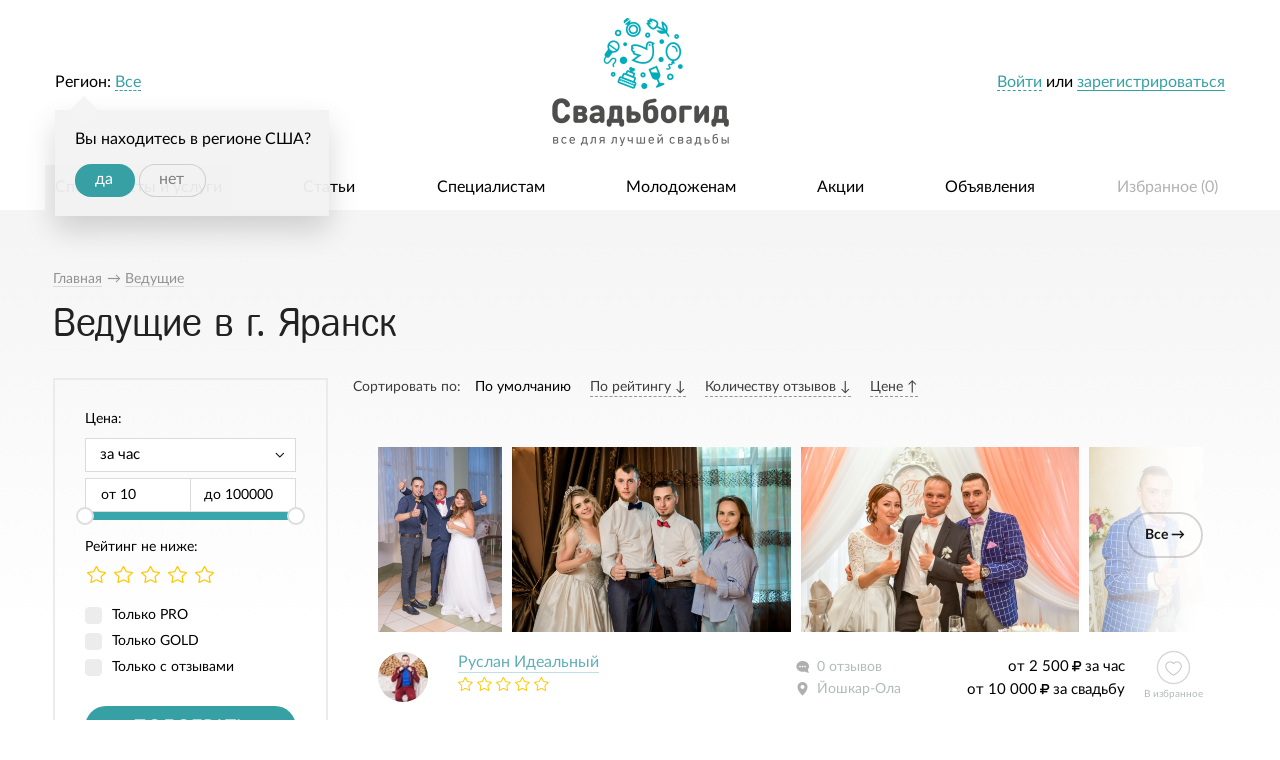

--- FILE ---
content_type: text/html; charset=UTF-8
request_url: https://svadbogid.ru/vedushchie/city-yaransk/
body_size: 13853
content:
<!DOCTYPE html>
<!--[if lt IE 7]> <html class="no-js lt-ie9 lt-ie8 lt-ie7" lang="ru"> <![endif]-->
<!--[if IE 7]> <html class="no-js lt-ie9 lt-ie8" lang="ru"> <![endif]-->
<!--[if IE 8]> <html class="no-js lt-ie9" lang="ru"> <![endif]-->
<!--[if gt IE 8]><!-->
<html class="no-js " lang="ru"> <!--<![endif]-->
<head>
	
<meta charset="utf-8">
    <title>Ведущие от 1 500 руб. за час - Яранск</title>
<meta name="keywords" content="svadbogid Ведущие от 1 500 руб. за час Яранск специальные предложения свадьба свадебное торжество организовать">
<meta name="description" content="При организации свадьбы портал Svadbogid рекомендует: Ведущие Яранск от 1 руб. за час от ведущих специалистов отрасли">


	<meta name="robots" content="noyaca"/>
    <meta property="og:type" content="website" />
	
    <meta property="og:url" content="https://svadbogid.ru/vedushchie/city-yaransk/" />
    

	
		<meta property="og:title" content="Все для лучшей свадьбы, svadbogid.ru" />
		<meta property="og:description" content="Современный портал для свадебных специалистов и полезный помощник для молодоженов." />
		<meta property="og:image" content="https://svadbogid.ru/svadbogid-social-share.jpg" />
	


	

	<link rel="canonical" href="http://svadbogid.ru/vedushchie/city-yaransk/">

	

	

	



    

	

    

    <link rel="stylesheet" href="/static/dist/css/1.0.7.all.css?v=1768717131"/>
    <script type="application/javascript" src="/static/dist/js/1.0.7.all.js?v=1768717131"></script>


    <link rel="shortcut icon" href="/favicon.ico" type="image/x-icon">
</head>
<body class="" >


<!-- Yandex.Metrika counter -->
<script type="text/javascript">
	(function (d, w, c) {
		(w[c] = w[c] || []).push(function() {
			try {
				w.yaCounter37202180 = new Ya.Metrika({
					id:37202180,
					clickmap:true,
					trackLinks:true,
					accurateTrackBounce:true,
					webvisor:true
				});
			} catch(e) { }
		});

		var n = d.getElementsByTagName("script")[0],
				s = d.createElement("script"),
				f = function () { n.parentNode.insertBefore(s, n); };
		s.type = "text/javascript";
		s.async = true;
		s.src = "https://mc.yandex.ru/metrika/watch.js";

		if (w.opera == "[object Opera]") {
			d.addEventListener("DOMContentLoaded", f, false);
		} else { f(); }
	})(document, window, "yandex_metrika_callbacks");
</script>
<noscript><div><img src="https://mc.yandex.ru/watch/37202180" style="position:absolute; left:-9999px;" alt="" /></div></noscript>
<!-- /Yandex.Metrika counter -->

<script>
	(function(i,s,o,g,r,a,m){i['GoogleAnalyticsObject']=r;i[r]=i[r]||function(){
				(i[r].q=i[r].q||[]).push(arguments)},i[r].l=1*new Date();a=s.createElement(o),
			m=s.getElementsByTagName(o)[0];a.async=1;a.src=g;m.parentNode.insertBefore(a,m)
	})(window,document,'script','https://www.google-analytics.com/analytics.js','ga');

	ga('create', 'UA-86084466-1', 'auto');
	ga('send', 'pageview');

</script>

<script data-skip-moving="true">
	(function(w,d,u,b){
		s=d.createElement('script');r=(Date.now()/1000|0);s.async=1;s.src=u+'?'+r;
		h=d.getElementsByTagName('script')[0];h.parentNode.insertBefore(s,h);
	})(window,document,'https://cdn.bitrix24.ru/b2222563/crm/site_button/loader_2_4zxkrd.js');
</script>


    



	<section id="wrapper">
		
	


		
			<header id="header">
				<div class="header-top">
					<div class="row">
						<div class="column large-12">
							<div class="user-block header-top-block right">
								<div class="multi-line">
									
										<div class="login-info">
											<a data-width="340" href="/user/login/" class="dashed mmodal">Войти</a> или <a href="/registration/selectprofile/" class="mmodal underline">зарегистрироваться</a>
										</div>
									
								</div>
							</div>

							
								<div class="region-block header-top-block left">
									<div class="multi-line">
										Регион: <a data-width="785" href="/region?next_all=/vedushchie/" class="current-region dashed">
    
        Все
    
</a>


    <div class="geo-confirm">
        Вы находитесь в регионе США?
        <div class="buttons-holder">
            <a class="button round" href="/region/save/1130/?_next=/vedushchie/city-yaransk/">да</a>
            <a class="button round transparent grey skip" href="/region/cancel-confirm-region?_next=/vedushchie/city-yaransk/">нет</a>
        </div>
    </div>


									</div>
								</div>
							

							<section class="logo">
								
									<a title="Все для лучшей свадьбы на свадебном портале svadbogid.ru" class="logo-link" href="/">
										<img title="Все для лучшей свадьбы на свадебном портале svadbogid.ru" src="/static/dist/images/main/logo.png" alt="Все для лучшей свадьбы на свадебном портале svadbogid.ru"/>
									</a>
								
							</section>
						</div>
					</div>
				</div>
				<section class="header-bottom row">
					<section class="column large-12">
						
							
								
							
						
						<div class="menu-holder">
							
	
	
								<menu class="menu no-bullet main-menu justify">
									
    <li class="has-subitems active">
        <a href="/specialists/">Специалисты и услуги</a>

		
			<ul class="category-specialist-items">
    <li class="category-item-dropper">
        <div class="row">

			
            
            

            
                
                    <div class="column large-3">
                        <ul class="category-specialist-column">
                            
                                
                                <li class="item-category">

                                
                                        <a href="/photographers/">

                                                <span class="icon">
                                                    <img style="width: 29px; height: 22px;"
                                                         class="main" src="/media/Specialist/SpecialistCategory/2016-04-15/4186164d30a599e62268f5b1408e2114_0.png"
                                                         alt="Свадебные фотографы">
                                                    <img style="width: 29px; height: 22px;"
                                                         class="hovered"
                                                         src="/media/Specialist/SpecialistCategory/2016-04-15/802311436bac3ebd2878621782793b7e_0.png"
                                                         alt="Свадебные фотографы">
                                                </span>


                                            <span class="name">Фотографы</span>

                                            
                                                <sup class="count-specialist">1328</sup>
                                            
                                        </a>
                                

                                </li>
                                
                                    
                                
                            
                                
                                <li class="item-category">

                                
                                        <a href="/vedushchie/">

                                                <span class="icon">
                                                    <img style="width: 24px; height: 29px;"
                                                         class="main" src="/media/Specialist/SpecialistCategory/2016-04-15/dbb09b774ea2d703e17be1ff84c826f1_0.png"
                                                         alt="Ведущие">
                                                    <img style="width: 24px; height: 29px;"
                                                         class="hovered"
                                                         src="/media/Specialist/SpecialistCategory/2016-04-15/418b5bcc0deb54c41784525e06d767aa_0.png"
                                                         alt="Ведущие">
                                                </span>


                                            <span class="name">Ведущие</span>

                                            
                                                <sup class="count-specialist">402</sup>
                                            
                                        </a>
                                

                                </li>
                                
                                    
                                
                            
                                
                                <li class="item-category">

                                
                                        <a href="/music/">

                                                <span class="icon">
                                                    <img style="width: 28px; height: 26px;"
                                                         class="main" src="/media/Specialist/SpecialistCategory/2016-04-15/c4feedc661e58eec0af646845537c08b_0.png"
                                                         alt="Музыканты">
                                                    <img style="width: 28px; height: 26px;"
                                                         class="hovered"
                                                         src="/media/Specialist/SpecialistCategory/2016-04-15/0bb601dd32a0873bb4ffa7e790292016_0.png"
                                                         alt="Музыканты">
                                                </span>


                                            <span class="name">Музыканты</span>

                                            
                                                <sup class="count-specialist">92</sup>
                                            
                                        </a>
                                

                                </li>
                                
                                    
                                
                            
                                
                                <li class="item-category">

                                
                                        <a href="/video/">

                                                <span class="icon">
                                                    <img style="width: 31px; height: 21px;"
                                                         class="main" src="/media/Specialist/SpecialistCategory/2016-04-15/90537a54846516ff57c83b83fda2680b_0.png"
                                                         alt="Видеографы">
                                                    <img style="width: 31px; height: 21px;"
                                                         class="hovered"
                                                         src="/media/Specialist/SpecialistCategory/2016-04-15/d4ef7af03bd8a104fd4a2e1a50e1e880_0.png"
                                                         alt="Видеографы">
                                                </span>


                                            <span class="name">Видеографы</span>

                                            
                                                <sup class="count-specialist">340</sup>
                                            
                                        </a>
                                

                                </li>
                                
                                    
                                
                            
                                
                                <li class="item-category">

                                
                                        <a href="/zavedenia/">

                                                <span class="icon">
                                                    <img style="width: 20px; height: 25px;"
                                                         class="main" src="/media/Specialist/SpecialistCategory/2016-04-15/b7ea05e81814e28e79aff74030ddad54_0.png"
                                                         alt="Заведения">
                                                    <img style="width: 20px; height: 25px;"
                                                         class="hovered"
                                                         src="/media/Specialist/SpecialistCategory/2016-04-15/7e488fa346af20bfba6ae88269d45896_0.png"
                                                         alt="Заведения">
                                                </span>


                                            <span class="name">Заведения</span>

                                            
                                                <sup class="count-specialist">93</sup>
                                            
                                        </a>
                                

                                </li>
                                
                                    
                                
                            
                                
                                <li class="item-category">

                                
                                        <a href="/svadebnye-salony/">

                                                <span class="icon">
                                                    <img style="width: 22px; height: 30px;"
                                                         class="main" src="/media/Specialist/SpecialistCategory/2016-04-15/eefdf63a7849a1458bb6db14a8ef6a72_0.png"
                                                         alt="Салоны">
                                                    <img style="width: 22px; height: 30px;"
                                                         class="hovered"
                                                         src="/media/Specialist/SpecialistCategory/2016-04-15/808d7074838914c174b6d27953c390c1_0.png"
                                                         alt="Салоны">
                                                </span>


                                            <span class="name">Салоны</span>

                                            
                                                <sup class="count-specialist">84</sup>
                                            
                                        </a>
                                

                                </li>
                                
                                    
                                
                            
                        </ul>
                    </div>
                
                    <div class="column large-3">
                        <ul class="category-specialist-column">
                            
                                
                                <li class="item-category">

                                
                                        <a href="/artist/">

                                                <span class="icon">
                                                    <img style="width: 27px; height: 21px;"
                                                         class="main" src="/media/Specialist/SpecialistCategory/2016-04-15/4b759a7caf22dfcebd8a41617882cac5_0.png"
                                                         alt="Артисты">
                                                    <img style="width: 27px; height: 21px;"
                                                         class="hovered"
                                                         src="/media/Specialist/SpecialistCategory/2016-04-15/4c84c161cf899b9d45ea5e85dee37f86_0.png"
                                                         alt="Артисты">
                                                </span>


                                            <span class="name">Артисты</span>

                                            
                                                <sup class="count-specialist">66</sup>
                                            
                                        </a>
                                

                                </li>
                                
                                    
                                
                            
                                
                                <li class="item-category">

                                
                                        <a href="/oformiteli/">

                                                <span class="icon">
                                                    <img style="width: 22px; height: 29px;"
                                                         class="main" src="/media/Specialist/SpecialistCategory/2016-04-15/5ff0088d50fbcedad462d8f25b5db77b_0.png"
                                                         alt="Оформители">
                                                    <img style="width: 22px; height: 29px;"
                                                         class="hovered"
                                                         src="/media/Specialist/SpecialistCategory/2016-04-15/b589c40683147fa3c1d07f173dafbf3b_0.png"
                                                         alt="Оформители">
                                                </span>


                                            <span class="name">Оформители</span>

                                            
                                                <sup class="count-specialist">226</sup>
                                            
                                        </a>
                                

                                </li>
                                
                                    
                                
                            
                                
                                <li class="item-category">

                                
                                        <a href="/zagsy/">

                                                <span class="icon">
                                                    <img style="width: 22px; height: 27px;"
                                                         class="main" src="/media/Specialist/SpecialistCategory/2016-04-15/ec2be9afb485387410430e19443c4bd6_0.png"
                                                         alt="ЗАГСы">
                                                    <img style="width: 22px; height: 27px;"
                                                         class="hovered"
                                                         src="/media/Specialist/SpecialistCategory/2016-04-15/8c563601ed493ffb19d66c0d2b765114_0.png"
                                                         alt="ЗАГСы">
                                                </span>


                                            <span class="name">ЗАГСы</span>

                                            
                                                <sup class="count-specialist">1402</sup>
                                            
                                        </a>
                                

                                </li>
                                
                                    
                                
                            
                                
                                <li class="item-category">

                                
                                        <a href="/organizatory/">

                                                <span class="icon">
                                                    <img style="width: 25px; height: 27px;"
                                                         class="main" src="/media/Specialist/SpecialistCategory/2016-04-15/a091b94265107a54ca2e1676731d8ac1_0.png"
                                                         alt="Организаторы">
                                                    <img style="width: 25px; height: 27px;"
                                                         class="hovered"
                                                         src="/media/Specialist/SpecialistCategory/2016-04-15/842e83485997a71ff67581de79ffe967_0.png"
                                                         alt="Организаторы">
                                                </span>


                                            <span class="name">Организаторы</span>

                                            
                                                <sup class="count-specialist">182</sup>
                                            
                                        </a>
                                

                                </li>
                                
                                    
                                
                            
                                
                                <li class="item-category">

                                
                                        <a href="/transport/">

                                                <span class="icon">
                                                    <img style="width: 30px; height: 29px;"
                                                         class="main" src="/media/Specialist/SpecialistCategory/2016-04-15/7f080f9b2da3a7a5d097bf80bfb1790a_0.png"
                                                         alt="Транспорт">
                                                    <img style="width: 30px; height: 29px;"
                                                         class="hovered"
                                                         src="/media/Specialist/SpecialistCategory/2016-04-15/682018a2775416434a0fa2676d1e176b_0.png"
                                                         alt="Транспорт">
                                                </span>


                                            <span class="name">Транспорт</span>

                                            
                                                <sup class="count-specialist">41</sup>
                                            
                                        </a>
                                

                                </li>
                                
                                    
                                
                            
                                
                                <li class="item-category">

                                
                                        <a href="/stilist/">

                                                <span class="icon">
                                                    <img style="width: 29px; height: 20px;"
                                                         class="main" src="/media/Specialist/SpecialistCategory/2016-04-15/a76b341e2ebeede015c91f8ff37d7a15_1.png"
                                                         alt="Мастера красоты">
                                                    <img style="width: 29px; height: 20px;"
                                                         class="hovered"
                                                         src="/media/Specialist/SpecialistCategory/2016-04-15/f6ba188c8d925bc0c58afe6cdb31c358_0.png"
                                                         alt="Мастера красоты">
                                                </span>


                                            <span class="name">Мастера красоты</span>

                                            
                                                <sup class="count-specialist">276</sup>
                                            
                                        </a>
                                

                                </li>
                                
                                    
                                
                            
                        </ul>
                    </div>
                
                    <div class="column large-3">
                        <ul class="category-specialist-column">
                            
                                
                                <li class="item-category">

                                
                                        <a href="/cake/">

                                                <span class="icon">
                                                    <img style="width: 23px; height: 24px;"
                                                         class="main" src="/media/Specialist/SpecialistCategory/2016-04-15/55d7f2f43d70cebfd8c0d056d068b3ab_0.png"
                                                         alt="Свадебные торты">
                                                    <img style="width: 23px; height: 24px;"
                                                         class="hovered"
                                                         src="/media/Specialist/SpecialistCategory/2016-04-15/a30c3348922de96d00b41c092c27f2c1_0.png"
                                                         alt="Свадебные торты">
                                                </span>


                                            <span class="name">Торты</span>

                                            
                                                <sup class="count-specialist">54</sup>
                                            
                                        </a>
                                

                                </li>
                                
                                    
                                
                            
                                
                                <li class="item-category">

                                
                                        <a href="/flowers/">

                                                <span class="icon">
                                                    <img style="width: 28px; height: 24px;"
                                                         class="main" src="/media/Specialist/SpecialistCategory/2016-04-15/47757279f1ce6de37bc7edab83f850e9_0.png"
                                                         alt="Флористика">
                                                    <img style="width: 28px; height: 24px;"
                                                         class="hovered"
                                                         src="/media/Specialist/SpecialistCategory/2016-04-15/8370732c8e0349bb9b2dc5d2fa08afe9_0.png"
                                                         alt="Флористика">
                                                </span>


                                            <span class="name">Флористика</span>

                                            
                                                <sup class="count-specialist">39</sup>
                                            
                                        </a>
                                

                                </li>
                                
                                    
                                
                            
                                
                                <li class="item-category">

                                
                                        <a href="/rings/">

                                                <span class="icon">
                                                    <img style="width: 27px; height: 25px;"
                                                         class="main" src="/media/Specialist/SpecialistCategory/2016-04-15/573e088bd102adb1d210d39b73720249_0.png"
                                                         alt="Кольца и украшения">
                                                    <img style="width: 27px; height: 25px;"
                                                         class="hovered"
                                                         src="/media/Specialist/SpecialistCategory/2016-04-15/df5c731e2622d3f285ab99e23195115f_0.png"
                                                         alt="Кольца и украшения">
                                                </span>


                                            <span class="name">Кольца и украшения</span>

                                            
                                                <sup class="count-specialist">21</sup>
                                            
                                        </a>
                                

                                </li>
                                
                                    
                                
                            
                                
                                <li class="item-category">

                                
                                        <a href="/salyuty-i-feierverki/">

                                                <span class="icon">
                                                    <img style="width: 28px; height: 26px;"
                                                         class="main" src="/media/Specialist/SpecialistCategory/2016-04-15/033aa70beda9d6f6290bcd3d7125815b_0.png"
                                                         alt="Салюты и фейерверки">
                                                    <img style="width: 28px; height: 26px;"
                                                         class="hovered"
                                                         src="/media/Specialist/SpecialistCategory/2016-04-15/c822fe01c287f872120e1f82fa475a97_0.png"
                                                         alt="Салюты и фейерверки">
                                                </span>


                                            <span class="name">Салюты и фейерверки</span>

                                            
                                                <sup class="count-specialist">14</sup>
                                            
                                        </a>
                                

                                </li>
                                
                                    
                                
                            
                                
                                <li class="item-category">

                                
                                        <a href="/dj/">

                                                <span class="icon">
                                                    <img style="width: 26px; height: 23px;"
                                                         class="main" src="/media/Specialist/SpecialistCategory/2016-04-15/86bfd5a8c00566be159a7b931efd28b7_0.png"
                                                         alt="Диджеи">
                                                    <img style="width: 26px; height: 23px;"
                                                         class="hovered"
                                                         src="/media/Specialist/SpecialistCategory/2016-04-15/185c7361a958fdbbec28229e7b181723_0.png"
                                                         alt="Диджеи">
                                                </span>


                                            <span class="name">Диджеи</span>

                                            
                                                <sup class="count-specialist">19</sup>
                                            
                                        </a>
                                

                                </li>
                                
                                    
                                
                            
                                
                                <li class="item-category">

                                
                                        <a href="/hotel/">

                                                <span class="icon">
                                                    <img style="width: 32px; height: 25px;"
                                                         class="main" src="/media/Specialist/SpecialistCategory/2016-04-15/b5bd963a8e3cece668fc1c59e0200f94_0.png"
                                                         alt="Отели">
                                                    <img style="width: 32px; height: 25px;"
                                                         class="hovered"
                                                         src="/media/Specialist/SpecialistCategory/2016-04-15/0f924993173e6fa5b7f99666b616f293_0.png"
                                                         alt="Отели">
                                                </span>


                                            <span class="name">Отели</span>

                                            
                                                <sup class="count-specialist">20</sup>
                                            
                                        </a>
                                

                                </li>
                                
                                    
                                
                            
                        </ul>
                    </div>
                
                    <div class="column large-3">
                        <ul class="category-specialist-column">
                            
                                
                                <li class="item-category">

                                
                                        <a href="/katera-i-teplokhody/">

                                                <span class="icon">
                                                    <img style="width: 28px; height: 20px;"
                                                         class="main" src="/media/Specialist/SpecialistCategory/2016-04-15/4a71f59bc217ceee06b6444f76fabbd4_0.png"
                                                         alt="Катера и теплоходы">
                                                    <img style="width: 28px; height: 20px;"
                                                         class="hovered"
                                                         src="/media/Specialist/SpecialistCategory/2016-04-15/20c8414015e866684b932033bd9b648e_0.png"
                                                         alt="Катера и теплоходы">
                                                </span>


                                            <span class="name">Катера и теплоходы</span>

                                            
                                                <sup class="count-specialist">1</sup>
                                            
                                        </a>
                                

                                </li>
                                
                                    
                                
                            
                                
                                <li class="item-category">

                                
                                        <a href="/choreographer/">

                                                <span class="icon">
                                                    <img style="width: 19px; height: 30px;"
                                                         class="main" src="/media/Specialist/SpecialistCategory/2016-04-15/4fd2ffd4d161063f50054fb2a3ea8067_0.png"
                                                         alt="Хореографы">
                                                    <img style="width: 19px; height: 30px;"
                                                         class="hovered"
                                                         src="/media/Specialist/SpecialistCategory/2016-04-15/c60fbf299d9148787361c8e87f98233b_0.png"
                                                         alt="Хореографы">
                                                </span>


                                            <span class="name">Хореографы</span>

                                            
                                                <sup class="count-specialist">13</sup>
                                            
                                        </a>
                                

                                </li>
                                
                                    
                                
                            
                                
                                <li class="item-category">

                                
                                        <a href="/handmade/">

                                                <span class="icon">
                                                    <img style="width: 29px; height: 24px;"
                                                         class="main" src="/media/Specialist/SpecialistCategory/2016-04-15/cb21c97ce6663080bc59b8dd6b4ba2d3_0.png"
                                                         alt="Хэнд-мэйд">
                                                    <img style="width: 29px; height: 24px;"
                                                         class="hovered"
                                                         src="/media/Specialist/SpecialistCategory/2016-04-15/b8b2bdd12ae829b3d04047278902eac7_0.png"
                                                         alt="Хэнд-мэйд">
                                                </span>


                                            <span class="name">Хэнд-мэйд</span>

                                            
                                                <sup class="count-specialist">57</sup>
                                            
                                        </a>
                                

                                </li>
                                
                                    
                                
                            
                                
                                <li class="item-category">

                                
                                        <a href="/travel/">

                                                <span class="icon">
                                                    <img style="width: 24px; height: 25px;"
                                                         class="main" src="/media/Specialist/SpecialistCategory/2016-04-15/8706b2a6433773b5446fd81e0ebac002_1.png"
                                                         alt="Свадебные путешествия">
                                                    <img style="width: 24px; height: 25px;"
                                                         class="hovered"
                                                         src="/media/Specialist/SpecialistCategory/2016-04-15/bbcc4bd7abeee13b0b0de39941542594_0.png"
                                                         alt="Свадебные путешествия">
                                                </span>


                                            <span class="name">Путешествия</span>

                                            
                                                <sup class="count-specialist">3</sup>
                                            
                                        </a>
                                

                                </li>
                                
                                    
                                        <li class="register-link">
                                            <a href="/registration/specialist/"><i
                                                        class="icon-circle">+</i><span class="title">Предложить свои услуги</span></a>
                                        </li>
                                    
                                
                            
                        </ul>
                    </div>
                
            
        </div>
    </li>
</ul>


		
    </li>

    <li class=" ">
        <a href="/article/">Статьи</a>

		
    </li>

    <li class=" ">
        <a href="/weddingspecialists/">Специалистам</a>

		
    </li>

    <li class=" ">
        <a href="/fornewlyweds/">Молодоженам</a>

		
    </li>

    <li class=" ">
        <a href="/actions">Акции</a>

		
    </li>

    <li class=" ">
        <a href="/offers">Объявления</a>

		
    </li>


									<li class="favorites">
										<a href="/favorites/">
											Избранное (<span id="favorites-counter">0</span>)
										</a>
									</li>
								</menu>
							

						</div>
					</section>
				</section>
			</header>
		

		<p class="clear"></p>
		<section id="main">
			<!--data-verify-content-->

			<section id="content">
				
					
				

				
					<section class="content-header ">
						<div class="row">
							<div class="column large-12">
								
									
    <nav class="breadcrumbs-container">
        <ul itemscope itemtype="http://schema.org/BreadcrumbList" class="breadcrumb-list">
			
				<li itemprop="itemListElement" itemscope itemtype="http://schema.org/ListItem">
					<a itemprop="item" href="/" rel="tooltip" title="">
						<span itemprop="name">
							Главная
						</span>

						<span itemprop="position" content="1">

						</span>

					</a>
				</li>
			

            
                <li itemprop="itemListElement" itemscope itemtype="http://schema.org/ListItem">
                
					&rarr; <a itemprop="item" rel="tooltip" title="Ведущие" href="/vedushchie/">

					<span itemprop="name">
					Ведущие
					</span>
					<span itemprop="position" content="2">

					</span>

				</a>
                
                </li>
            
        </ul>
        <p class="clear"></p>
    </nav>

								

								<div class="heading">
									
    
        <h1>Ведущие в г. Яранск</h1>
    

								</div>
							</div>
						</div>
					</section>
				

				
					<section class="row">
						<section class="content columns large-12">
							
    <div class="specialist-list default-page">
        <div class="row">
            <div class="column large-3">
                <form action="" class="filter-form">
                    <div class="form-lines">
                        <div class="form-line price">
                            <div class="lab">
                                Цена:
                            </div>
                            <div class="price-type">
                                <span class='select-holder'><select id='SpecialistFilterForm_price_type' name='SpecialistFilterForm[price_type]' ><option value='63'>за час</option><option value='64'>за свадьбу</option></select></span>
                            </div>
                            <div class="from-to clearfix">
                                <div class="from-block">
                                    <span class="text">
                                        от
                                    </span>
                                    <input type='text' value='' id='SpecialistFilterForm_price_from' name='SpecialistFilterForm[price_from]'/>
                                </div>
                                <div class="to-block">
                                    <span class="text">
                                        до
                                    </span>
                                    <input type='text' value='' id='SpecialistFilterForm_price_to' name='SpecialistFilterForm[price_to]'/>
                                </div>
                            </div>
                            <div id="price-slider"></div>
                        </div>
                        
                            
                                
                            
                            
                                
                            
                        
                        <div class="form-line">
                            <div class="lab">
                                Рейтинг не ниже:
                            </div>
                            <div class="rating">
                                <div class="stars-input empty-list">

                                    <input type='radio' id='SpecialistFilterForm_rating_0' value='0' name='SpecialistFilterForm[rating]' checked='checked'/>
<label for='SpecialistFilterForm_rating_0'>0</label>

<input type='radio' id='SpecialistFilterForm_rating_1' value='1' name='SpecialistFilterForm[rating]'/>
<label for='SpecialistFilterForm_rating_1'>1</label>

<input type='radio' id='SpecialistFilterForm_rating_2' value='2' name='SpecialistFilterForm[rating]'/>
<label for='SpecialistFilterForm_rating_2'>2</label>

<input type='radio' id='SpecialistFilterForm_rating_3' value='3' name='SpecialistFilterForm[rating]'/>
<label for='SpecialistFilterForm_rating_3'>3</label>

<input type='radio' id='SpecialistFilterForm_rating_4' value='4' name='SpecialistFilterForm[rating]'/>
<label for='SpecialistFilterForm_rating_4'>4</label>

<input type='radio' id='SpecialistFilterForm_rating_5' value='5' name='SpecialistFilterForm[rating]'/>
<label for='SpecialistFilterForm_rating_5'>5</label>

                                </div>
                            </div>
                        </div>
						
							<div class="form-line boolean">
								<input type='hidden' value='' name='SpecialistFilterForm[only_pro]' />
<input type='checkbox' id='SpecialistFilterForm_only_pro' value='1' name='SpecialistFilterForm[only_pro]'/>
<label for='SpecialistFilterForm_only_pro'>Только PRO</label>

<ul class='error' id='SpecialistFilterForm_only_pro_errors' style='display:none;'></ul>
							</div>
							<div class="form-line boolean">
								<input type='hidden' value='' name='SpecialistFilterForm[only_gold]' />
<input type='checkbox' id='SpecialistFilterForm_only_gold' value='1' name='SpecialistFilterForm[only_gold]'/>
<label for='SpecialistFilterForm_only_gold'>Только GOLD</label>

<ul class='error' id='SpecialistFilterForm_only_gold_errors' style='display:none;'></ul>
							</div>
						

                        <div class="form-line boolean">
                            <input type='hidden' value='' name='SpecialistFilterForm[only_with_reviews]' />
<input type='checkbox' id='SpecialistFilterForm_only_with_reviews' value='1' name='SpecialistFilterForm[only_with_reviews]'/>
<label for='SpecialistFilterForm_only_with_reviews'>Только с отзывами</label>

<ul class='error' id='SpecialistFilterForm_only_with_reviews_errors' style='display:none;'></ul>
                        </div>
                    </div>
                    <div class="buttons-line text-center">
                        <button type="submit" class="button upper round expand">
                            Подобрать
                        </button>

                        <a class="clear-filter" href="/vedushchie/city-yaransk">
                            <span class="name">
                                Сбросить фильтр
                            </span>
                        </a>
                    </div>
                </form>

				
				
            </div>

            <div class="column large-9">
                <div class="order-holder">
                    <div class="name">
                        Сортировать по:
                    </div>
                    <div class="orders-list">
                        
                            <span data-href="/vedushchie/city-yaransk/?order=default" class="order-item active" data-order="default" data-current="">
                                <span class="name">
                                    По умолчанию

									
                                </span>
                            </span>
                        
                            <span data-href="/vedushchie/city-yaransk/?order=-rating" class="order-item " data-order="-rating" data-current="">
                                <span class="name">
                                    По рейтингу

									
										
											&darr;
										
									
                                </span>
                            </span>
                        
                            <span data-href="/vedushchie/city-yaransk/?order=-reviews" class="order-item " data-order="-reviews" data-current="">
                                <span class="name">
                                    Количеству отзывов

									
										
											&darr;
										
									
                                </span>
                            </span>
                        
                            <span data-href="/vedushchie/city-yaransk/?order=price" class="order-item " data-order="price" data-current="">
                                <span class="name">
                                    Цене

									
										
											&uarr;
										
									
                                </span>
                            </span>
                        
                    </div>
                </div>
                <div class="specialists-list-holder">
                    
                    <ul class="specialists-list endless">
                        
                            <li class="specialist">
                                <div class="specialist-item hybrid ">
    
    <div class="hybrid-list shadow-list">
		

	<a class="all-link" href="/vedushchie/id005936/">
		Все &rarr;
	</a>
	<div class="hybrid-inner">
		
			
				
				<a class="photo-holder shadow-list-item hybrid-gallery-link" data-id="137129" data-likes="0">
					<img src="/media/Content/Photo/2018-08-30/view_65319a12d3bf95c9cb098a767ee7deb6_0.jpg" alt=""/>
				</a>
			
		
			
				
				<a class="photo-holder shadow-list-item hybrid-gallery-link" data-id="137128" data-likes="0">
					<img src="/media/Content/Photo/2018-08-30/view_56c296641c53d33233802c1ce3445a6b_0.jpg" alt=""/>
				</a>
			
		
			
				
				<a class="photo-holder shadow-list-item hybrid-gallery-link" data-id="137127" data-likes="0">
					<img src="/media/Content/Photo/2018-08-30/view_6f48bf8641bb9ac23d913fc8fddc8442_0.jpg" alt=""/>
				</a>
			
		
			
				
				<a class="photo-holder shadow-list-item hybrid-gallery-link" data-id="133832" data-likes="0">
					<img src="/media/Content/Photo/2018-06-21/view_7c16743681a22fdf2ea090a0b90ffa58_0.jpg" alt=""/>
				</a>
			
		
			
				
				<a class="photo-holder shadow-list-item hybrid-gallery-link" data-id="132451" data-likes="0">
					<img src="/media/Content/Photo/2018-05-17/view_eeb14f50133ffcebd3fb928ff55d2ef0_0.jpg" alt=""/>
				</a>
			
		
			
				
				<a class="photo-holder shadow-list-item hybrid-gallery-link" data-id="132450" data-likes="0">
					<img src="/media/Content/Photo/2018-05-17/view_218848066a4b126829e0e7481ce5044f_0.jpg" alt=""/>
				</a>
			
		
			
				
				<a class="photo-holder shadow-list-item hybrid-gallery-link" data-id="131768" data-likes="0">
					<img src="/media/Content/Photo/2018-05-04/view_bad7c332753cb4de3c133087b4404157_0.jpg" alt=""/>
				</a>
			
		
			
				
				<a class="photo-holder shadow-list-item hybrid-gallery-link" data-id="129505" data-likes="0">
					<img src="/media/Content/Photo/2018-03-16/view_a189bf30dbcff72855d06019c80e1b58_0.jpg" alt=""/>
				</a>
			
		
	</div>

    </div>


    <div class="specialist-info clearfix">

        <div class="table">
            <div class="table-row">

                <div class="cell avatar-block">
                    <a class="image-holder" href="/vedushchie/id005936/">
                        
	


<div class="avatar-holder mini  ">
	
		<div class="image-holder">
			<img src="/media/Specialist/Specialist/2018-03-16/mini_368cb1c10a7e2c0f7552915d3330a7e0_0.jpg" alt="Ведущие Руслан Идеальный"/>
		</div>
	

    
        


    

	
</div>
                    </a>
                </div>

                <div class="cell main-info">

                    <div class="name-block">
                        <div class="name">
                            <a class="name-link" href="/vedushchie/id005936/">
                                Руслан Идеальный

                            </a>
                        </div>
                        <div class="rating">
                            <span class="stars stars-view">
    

    
        
        
            <i class="icon-starempt"></i>
        
            <i class="icon-starempt"></i>
        
            <i class="icon-starempt"></i>
        
            <i class="icon-starempt"></i>
        
            <i class="icon-starempt"></i>
        
    
</span>
                        </div>
                    </div>
                </div>

                <div class="cell right-block">


                    <div class="info-block">
                        <div class="info-line">
                            <i class="image-icon reviews"></i>
                            <span class="text">
                                0 отзывов
                            </span>

                        </div>

                        <div class="info-line">
                            <i class="image-icon geo"></i>
                            <span class="text">
                                Йошкар-Ола
                            </span>
                        </div>

                    </div>

                    <div class="prices-block">
                        
                        
                            <div class="price-line">
                                от 2 500<i class="fa fa-rub" aria-hidden="true"></i> за час
                            </div>
                        
                            <div class="price-line">
                                от 10 000<i class="fa fa-rub" aria-hidden="true"></i> за свадьбу
                            </div>
                        
                    </div>

                    <div class="fav-block">
                        
                        <a data-favorites="" data-favorites-remove="/favorites/delete/Specialist-Specialist-5936/" data-favorites-add="/favorites/add/Specialist-Specialist-5936/" class="fav-link" href="#">
                            <span class="image-icon big-fav "></span>
                    <span data-no-in-list="В избранное" data-in-list="В избранном" class="text">
                        
                            В избранное
                        
                    </span>
                        </a>
                    </div>

                </div>


            </div>
        </div>








    </div>
</div>
                            </li>

							
								
								
									<li class="text-center bill-g-item">
										<a target="_blank" href="/registration/newlywed/">
											<img src="/bills/specialist-list.gif" alt="Регистрация молодоженов">
										</a>
									</li>
								
							
                        
                            <li class="specialist">
                                <div class="specialist-item hybrid ">
    
    <div class="hybrid-list shadow-list">
		

	<a class="all-link" href="/vedushchie/id005298/">
		Все &rarr;
	</a>
	<div class="hybrid-inner">
		
			
				
				<a class="photo-holder shadow-list-item hybrid-gallery-link" data-id="129507" data-likes="0">
					<img src="/media/Content/Photo/2018-03-16/view_7e914d3e4953a17b67bee5c69590156a_0.jpg" alt=""/>
				</a>
			
		
			
				
				<a class="photo-holder shadow-list-item hybrid-gallery-link" data-id="129506" data-likes="0">
					<img src="/media/Content/Photo/2018-03-16/view_260372862ca032bd9b71efacbfab67a3_0.jpg" alt=""/>
				</a>
			
		
			
				
				<a class="photo-holder shadow-list-item hybrid-gallery-link" data-id="127744" data-likes="0">
					<img src="/media/Content/Photo/2018-02-24/view_405d900e214b43880d83d9095ef41fd0_0.jpg" alt=""/>
				</a>
			
		
			
				
				<a class="photo-holder shadow-list-item hybrid-gallery-link" data-id="122944" data-likes="0">
					<img src="/media/Content/Photo/2017-12-09/view_bb53dd387156da98e53116207acae9c8_0.jpg" alt=""/>
				</a>
			
		
			
				
				<a class="photo-holder shadow-list-item hybrid-gallery-link" data-id="122942" data-likes="0">
					<img src="/media/Content/Photo/2017-12-09/view_4e4df7bb185ab478ecaabc1566e21711_0.jpg" alt=""/>
				</a>
			
		
			
				
				<a class="photo-holder shadow-list-item hybrid-gallery-link" data-id="122941" data-likes="0">
					<img src="/media/Content/Photo/2017-12-09/view_3ee676425ae902c2bed22eb58bc4e057_0.jpg" alt=""/>
				</a>
			
		
			
				
				<a class="photo-holder shadow-list-item hybrid-gallery-link" data-id="122940" data-likes="0">
					<img src="/media/Content/Photo/2017-12-09/view_f3d3a18b5bec6e53518aac5d54e57553_0.jpg" alt=""/>
				</a>
			
		
			
				
				<a class="photo-holder shadow-list-item hybrid-gallery-link" data-id="122939" data-likes="0">
					<img src="/media/Content/Photo/2017-12-09/view_7d10dd9161db0674d3b14c3d569418c5_0.jpg" alt=""/>
				</a>
			
		
	</div>

    </div>


    <div class="specialist-info clearfix">

        <div class="table">
            <div class="table-row">

                <div class="cell avatar-block">
                    <a class="image-holder" href="/vedushchie/id005298/">
                        
	


<div class="avatar-holder mini  ">
	
		<div class="image-holder">
			<img src="/media/Specialist/Specialist/2017-08-29/mini_114f84e71efd306bc40eb974740438ce_0.jpg" alt="Ведущие Александр Ришар"/>
		</div>
	

    
        


    

	
</div>
                    </a>
                </div>

                <div class="cell main-info">

                    <div class="name-block">
                        <div class="name">
                            <a class="name-link" href="/vedushchie/id005298/">
                                Александр Ришар

                            </a>
                        </div>
                        <div class="rating">
                            <span class="stars stars-view">
    
        
            <i class="icon-starfill"></i>
        
            <i class="icon-starfill"></i>
        
            <i class="icon-starfill"></i>
        
            <i class="icon-starfill"></i>
        
            <i class="icon-starfill"></i>
        
    

    
</span>
                        </div>
                    </div>
                </div>

                <div class="cell right-block">


                    <div class="info-block">
                        <div class="info-line">
                            <i class="image-icon reviews"></i>
                            <span class="text">
                                15 отзывов
                            </span>

                        </div>

                        <div class="info-line">
                            <i class="image-icon geo"></i>
                            <span class="text">
                                Санкт-Петербург
                            </span>
                        </div>

                    </div>

                    <div class="prices-block">
                        
                        
                            <div class="price-line">
                                5 000<i class="fa fa-rub" aria-hidden="true"></i> за час
                            </div>
                        
                            <div class="price-line">
                                45 000<i class="fa fa-rub" aria-hidden="true"></i> за свадьбу
                            </div>
                        
                    </div>

                    <div class="fav-block">
                        
                        <a data-favorites="" data-favorites-remove="/favorites/delete/Specialist-Specialist-5298/" data-favorites-add="/favorites/add/Specialist-Specialist-5298/" class="fav-link" href="#">
                            <span class="image-icon big-fav "></span>
                    <span data-no-in-list="В избранное" data-in-list="В избранном" class="text">
                        
                            В избранное
                        
                    </span>
                        </a>
                    </div>

                </div>


            </div>
        </div>








    </div>
</div>
                            </li>

							
                        
                            <li class="specialist">
                                <div class="specialist-item hybrid ">
    
    <div class="hybrid-list shadow-list">
		

	<a class="all-link" href="/vedushchie/id004717/">
		Все &rarr;
	</a>
	<div class="hybrid-inner">
		
			
				
				<a class="photo-holder shadow-list-item hybrid-gallery-link" data-id="141470" data-likes="1">
					<img src="/media/Content/Photo/2018-12-13/view_86dbdbb726d1d5dd5a5516868913d08f_0.jpg" alt=""/>
				</a>
			
		
			
				
				<a class="photo-holder shadow-list-item hybrid-gallery-link" data-id="141469" data-likes="0">
					<img src="/media/Content/Photo/2018-12-13/view_163d34de62aacf605fb602942963bd33_0.jpg" alt=""/>
				</a>
			
		
			
				
				<a class="photo-holder shadow-list-item hybrid-gallery-link" data-id="141468" data-likes="0">
					<img src="/media/Content/Photo/2018-12-13/view_f6303229d28c964354623ee61f6c74b3_0.jpg" alt=""/>
				</a>
			
		
			
				
				<a class="photo-holder shadow-list-item hybrid-gallery-link" data-id="141467" data-likes="0">
					<img src="/media/Content/Photo/2018-12-13/view_8b511aacfadb68c0ed96c80155a6b024_0.jpg" alt=""/>
				</a>
			
		
			
				
				<a class="photo-holder shadow-list-item hybrid-gallery-link" data-id="141466" data-likes="0">
					<img src="/media/Content/Photo/2018-12-13/view_b540e7546f814f4535d9479bef3ee6a8_0.jpg" alt=""/>
				</a>
			
		
			
				
				<a class="photo-holder shadow-list-item hybrid-gallery-link" data-id="141465" data-likes="0">
					<img src="/media/Content/Photo/2018-12-13/view_5bc771b9ab570acb25acf5a4263b9d03_0.jpg" alt=""/>
				</a>
			
		
			
				
				<a class="photo-holder shadow-list-item hybrid-gallery-link" data-id="141464" data-likes="0">
					<img src="/media/Content/Photo/2018-12-13/view_e2f48925a73207f4ad25a74cbfa97bbe_0.jpg" alt=""/>
				</a>
			
		
			
				
				<a class="photo-holder shadow-list-item hybrid-gallery-link" data-id="141463" data-likes="0">
					<img src="/media/Content/Photo/2018-12-13/view_ea9944a4d6d099c6c0f739f179eff271_0.jpg" alt=""/>
				</a>
			
		
	</div>

    </div>


    <div class="specialist-info clearfix">

        <div class="table">
            <div class="table-row">

                <div class="cell avatar-block">
                    <a class="image-holder" href="/vedushchie/id004717/">
                        
	


<div class="avatar-holder mini  ">
	
		<div class="image-holder">
			<img src="/media/Specialist/Specialist/2017-06-28/mini_085a79026adce57276487a5a17e219c1_0.jpg" alt="Ведущие Гаврила Путёвый"/>
		</div>
	

    
        


    

	
</div>
                    </a>
                </div>

                <div class="cell main-info">

                    <div class="name-block">
                        <div class="name">
                            <a class="name-link" href="/vedushchie/id004717/">
                                Гаврила Путёвый

                            </a>
                        </div>
                        <div class="rating">
                            <span class="stars stars-view">
    
        
            <i class="icon-starfill"></i>
        
            <i class="icon-starfill"></i>
        
            <i class="icon-starfill"></i>
        
            <i class="icon-starfill"></i>
        
            <i class="icon-starfill"></i>
        
    

    
</span>
                        </div>
                    </div>
                </div>

                <div class="cell right-block">


                    <div class="info-block">
                        <div class="info-line">
                            <i class="image-icon reviews"></i>
                            <span class="text">
                                2 отзыва
                            </span>

                        </div>

                        <div class="info-line">
                            <i class="image-icon geo"></i>
                            <span class="text">
                                Тула
                            </span>
                        </div>

                    </div>

                    <div class="prices-block">
                        
                        
                            <div class="price-line">
                                от 5 000<i class="fa fa-rub" aria-hidden="true"></i> за час
                            </div>
                        
                            <div class="price-line">
                                от 36 000<i class="fa fa-rub" aria-hidden="true"></i> за свадьбу
                            </div>
                        
                    </div>

                    <div class="fav-block">
                        
                        <a data-favorites="" data-favorites-remove="/favorites/delete/Specialist-Specialist-4717/" data-favorites-add="/favorites/add/Specialist-Specialist-4717/" class="fav-link" href="#">
                            <span class="image-icon big-fav "></span>
                    <span data-no-in-list="В избранное" data-in-list="В избранном" class="text">
                        
                            В избранное
                        
                    </span>
                        </a>
                    </div>

                </div>


            </div>
        </div>








    </div>
</div>
                            </li>

							
                        
                            <li class="specialist">
                                <div class="specialist-item hybrid ">
    
    <div class="hybrid-list shadow-list">
		

	<a class="all-link" href="/vedushchie/id003287/">
		Все &rarr;
	</a>
	<div class="hybrid-inner">
		
			
				
				<a class="video-link shadow-list-item hybrid-gallery-link" style="background-image: url(https://i.ytimg.com/vi/5x1nmT4t_2A/hqdefault.jpg)" href="#"
				   data-id="81541" data-img="https://i.ytimg.com/vi/5x1nmT4t_2A/hqdefault.jpg" data-likes="2">
					<i class="image-icon play-video"></i>
				</a>
			
		
			
				
				<a class="video-link shadow-list-item hybrid-gallery-link" style="background-image: url(https://i.ytimg.com/vi/nhjwYLcAAlU/sddefault.jpg)" href="#"
				   data-id="81540" data-img="https://i.ytimg.com/vi/nhjwYLcAAlU/sddefault.jpg" data-likes="2">
					<i class="image-icon play-video"></i>
				</a>
			
		
			
				
				<a class="video-link shadow-list-item hybrid-gallery-link" style="background-image: url(https://i.ytimg.com/vi/QyDzCDUACkA/sddefault.jpg)" href="#"
				   data-id="81539" data-img="https://i.ytimg.com/vi/QyDzCDUACkA/sddefault.jpg" data-likes="2">
					<i class="image-icon play-video"></i>
				</a>
			
		
			
				
				<a class="video-link shadow-list-item hybrid-gallery-link" style="background-image: url(https://i.ytimg.com/vi/bybNAB9mhWI/sddefault.jpg)" href="#"
				   data-id="81538" data-img="https://i.ytimg.com/vi/bybNAB9mhWI/sddefault.jpg" data-likes="2">
					<i class="image-icon play-video"></i>
				</a>
			
		
			
				
				<a class="video-link shadow-list-item hybrid-gallery-link" style="background-image: url(https://i.vimeocdn.com/video/538495770_640.jpg)" href="#"
				   data-id="81537" data-img="https://i.vimeocdn.com/video/538495770_640.jpg" data-likes="2">
					<i class="image-icon play-video"></i>
				</a>
			
		
			
				
				<a class="video-link shadow-list-item hybrid-gallery-link" style="background-image: url(https://i.ytimg.com/vi/XrFAgCLtJN0/sddefault.jpg)" href="#"
				   data-id="81536" data-img="https://i.ytimg.com/vi/XrFAgCLtJN0/sddefault.jpg" data-likes="2">
					<i class="image-icon play-video"></i>
				</a>
			
		
			
				
				<a class="video-link shadow-list-item hybrid-gallery-link" style="background-image: url(https://i.vimeocdn.com/video/590990673_640.jpg)" href="#"
				   data-id="81535" data-img="https://i.vimeocdn.com/video/590990673_640.jpg" data-likes="2">
					<i class="image-icon play-video"></i>
				</a>
			
		
			
				
				<a class="video-link shadow-list-item hybrid-gallery-link" style="background-image: url(https://i.vimeocdn.com/video/591152872_640.jpg)" href="#"
				   data-id="81534" data-img="https://i.vimeocdn.com/video/591152872_640.jpg" data-likes="2">
					<i class="image-icon play-video"></i>
				</a>
			
		
	</div>

    </div>


    <div class="specialist-info clearfix">

        <div class="table">
            <div class="table-row">

                <div class="cell avatar-block">
                    <a class="image-holder" href="/vedushchie/id003287/">
                        
	


<div class="avatar-holder mini  ">
	
		<div class="image-holder">
			<img src="/media/Specialist/Specialist/2017-04-28/mini_07a05d50f2accd4826becf72e812a4f1_0.jpg" alt="Ведущие Саша  Пушкина"/>
		</div>
	

    
        


    

	
</div>
                    </a>
                </div>

                <div class="cell main-info">

                    <div class="name-block">
                        <div class="name">
                            <a class="name-link" href="/vedushchie/id003287/">
                                Саша  Пушкина

                            </a>
                        </div>
                        <div class="rating">
                            <span class="stars stars-view">
    
        
            <i class="icon-starfill"></i>
        
            <i class="icon-starfill"></i>
        
            <i class="icon-starfill"></i>
        
            <i class="icon-starfill"></i>
        
            <i class="icon-starfill"></i>
        
    

    
</span>
                        </div>
                    </div>
                </div>

                <div class="cell right-block">


                    <div class="info-block">
                        <div class="info-line">
                            <i class="image-icon reviews"></i>
                            <span class="text">
                                1 отзыв
                            </span>

                        </div>

                        <div class="info-line">
                            <i class="image-icon geo"></i>
                            <span class="text">
                                Москва
                            </span>
                        </div>

                    </div>

                    <div class="prices-block">
                        
                        
                            <div class="price-line">
                                от 5 000<i class="fa fa-rub" aria-hidden="true"></i> за час
                            </div>
                        
                            <div class="price-line">
                                55 000<i class="fa fa-rub" aria-hidden="true"></i> за свадьбу
                            </div>
                        
                    </div>

                    <div class="fav-block">
                        
                        <a data-favorites="" data-favorites-remove="/favorites/delete/Specialist-Specialist-3287/" data-favorites-add="/favorites/add/Specialist-Specialist-3287/" class="fav-link" href="#">
                            <span class="image-icon big-fav "></span>
                    <span data-no-in-list="В избранное" data-in-list="В избранном" class="text">
                        
                            В избранное
                        
                    </span>
                        </a>
                    </div>

                </div>


            </div>
        </div>








    </div>
</div>
                            </li>

							
                        
                            <li class="specialist">
                                <div class="specialist-item hybrid ">
    
    <div class="hybrid-list shadow-list">
		

	<a class="all-link" href="/vedushchie/id003619/">
		Все &rarr;
	</a>
	<div class="hybrid-inner">
		
			
				
				<a class="video-link shadow-list-item hybrid-gallery-link" style="background-image: url(https://i.ytimg.com/vi/pbTHJTHIxaY/sddefault.jpg)" href="#"
				   data-id="81709" data-img="https://i.ytimg.com/vi/pbTHJTHIxaY/sddefault.jpg" data-likes="2">
					<i class="image-icon play-video"></i>
				</a>
			
		
			
				
				<a class="photo-holder shadow-list-item hybrid-gallery-link" data-id="76952" data-likes="2">
					<img src="/media/Content/Photo/2017-05-12/view_29f9b9a1271a48afc1062d68a8fde55f_0.jpg" alt=""/>
				</a>
			
		
			
				
				<a class="photo-holder shadow-list-item hybrid-gallery-link" data-id="76951" data-likes="1">
					<img src="/media/Content/Photo/2017-05-12/view_f63d20cba7a7152cbd754c25e1fe2e2d_0.jpg" alt=""/>
				</a>
			
		
			
				
				<a class="photo-holder shadow-list-item hybrid-gallery-link" data-id="76950" data-likes="1">
					<img src="/media/Content/Photo/2017-05-12/view_2dbbd111ec5e52762e9eb175f36c963d_0.jpg" alt=""/>
				</a>
			
		
			
				
				<a class="photo-holder shadow-list-item hybrid-gallery-link" data-id="76949" data-likes="1">
					<img src="/media/Content/Photo/2017-05-12/view_0f34d6d56cfee05484b1852142004aa2_0.jpg" alt=""/>
				</a>
			
		
			
				
				<a class="photo-holder shadow-list-item hybrid-gallery-link" data-id="76948" data-likes="2">
					<img src="/media/Content/Photo/2017-05-12/view_e5e89a1704c12bb301f2230b65f7bae2_0.jpg" alt=""/>
				</a>
			
		
			
				
				<a class="photo-holder shadow-list-item hybrid-gallery-link" data-id="76947" data-likes="1">
					<img src="/media/Content/Photo/2017-05-12/view_79c9059635656268ed9ec34f93d2f5ee_0.jpg" alt=""/>
				</a>
			
		
			
				
				<a class="photo-holder shadow-list-item hybrid-gallery-link" data-id="76946" data-likes="1">
					<img src="/media/Content/Photo/2017-05-12/view_ef4733a13050989072d84cda8d896dff_0.jpg" alt=""/>
				</a>
			
		
	</div>

    </div>


    <div class="specialist-info clearfix">

        <div class="table">
            <div class="table-row">

                <div class="cell avatar-block">
                    <a class="image-holder" href="/vedushchie/id003619/">
                        
	


<div class="avatar-holder mini  ">
	
		<div class="image-holder">
			<img src="/media/Specialist/Specialist/2017-05-12/mini_0291c223746ed9f480dda8a0c7ac70b5_0.jpg" alt="Ведущие Гамиль Нур"/>
		</div>
	

    
        


    

	
</div>
                    </a>
                </div>

                <div class="cell main-info">

                    <div class="name-block">
                        <div class="name">
                            <a class="name-link" href="/vedushchie/id003619/">
                                Гамиль Нур

                            </a>
                        </div>
                        <div class="rating">
                            <span class="stars stars-view">
    
        
            <i class="icon-starfill"></i>
        
            <i class="icon-starfill"></i>
        
            <i class="icon-starfill"></i>
        
            <i class="icon-starfill"></i>
        
            <i class="icon-starfill"></i>
        
    

    
</span>
                        </div>
                    </div>
                </div>

                <div class="cell right-block">


                    <div class="info-block">
                        <div class="info-line">
                            <i class="image-icon reviews"></i>
                            <span class="text">
                                1 отзыв
                            </span>

                        </div>

                        <div class="info-line">
                            <i class="image-icon geo"></i>
                            <span class="text">
                                Казань
                            </span>
                        </div>

                    </div>

                    <div class="prices-block">
                        
                        
                            <div class="price-line">
                                от 2 000<i class="fa fa-rub" aria-hidden="true"></i> за час
                            </div>
                        
                            <div class="price-line">
                                от 4 000<i class="fa fa-rub" aria-hidden="true"></i> за свадьбу
                            </div>
                        
                    </div>

                    <div class="fav-block">
                        
                        <a data-favorites="" data-favorites-remove="/favorites/delete/Specialist-Specialist-3619/" data-favorites-add="/favorites/add/Specialist-Specialist-3619/" class="fav-link" href="#">
                            <span class="image-icon big-fav "></span>
                    <span data-no-in-list="В избранное" data-in-list="В избранном" class="text">
                        
                            В избранное
                        
                    </span>
                        </a>
                    </div>

                </div>


            </div>
        </div>








    </div>
</div>
                            </li>

							
                        
                            <li class="specialist">
                                <div class="specialist-item hybrid ">
    
    <div class="hybrid-list shadow-list">
		

	<a class="all-link" href="/vedushchie/id006776/">
		Все &rarr;
	</a>
	<div class="hybrid-inner">
		
			
				
				<a class="video-link shadow-list-item hybrid-gallery-link" style="background-image: url(https://i.ytimg.com/vi/xgNUxOAd9HU/sddefault.jpg)" href="#"
				   data-id="166803" data-img="https://i.ytimg.com/vi/xgNUxOAd9HU/sddefault.jpg" data-likes="0">
					<i class="image-icon play-video"></i>
				</a>
			
		
			
				
				<a class="video-link shadow-list-item hybrid-gallery-link" style="background-image: url(https://i.ytimg.com/vi/N2qzPinxzsc/sddefault.jpg)" href="#"
				   data-id="166350" data-img="https://i.ytimg.com/vi/N2qzPinxzsc/sddefault.jpg" data-likes="0">
					<i class="image-icon play-video"></i>
				</a>
			
		
			
				
				<a class="video-link shadow-list-item hybrid-gallery-link" style="background-image: url(https://i.ytimg.com/vi/wWlNuQt09pg/sddefault.jpg)" href="#"
				   data-id="166349" data-img="https://i.ytimg.com/vi/wWlNuQt09pg/sddefault.jpg" data-likes="0">
					<i class="image-icon play-video"></i>
				</a>
			
		
			
				
				<a class="photo-holder shadow-list-item hybrid-gallery-link" data-id="166348" data-likes="0">
					<img src="/media/Content/Photo/2021-03-08/view_07de65202594b832e546f712030b1cea_0.jpg" alt=""/>
				</a>
			
		
			
				
				<a class="photo-holder shadow-list-item hybrid-gallery-link" data-id="166347" data-likes="0">
					<img src="/media/Content/Photo/2021-03-08/view_a28dbcf54677df4851af4cf1f02c9043_0.jpg" alt=""/>
				</a>
			
		
			
				
				<a class="photo-holder shadow-list-item hybrid-gallery-link" data-id="166346" data-likes="0">
					<img src="/media/Content/Photo/2021-03-08/view_7648a9b7391967445edb389d8e6d471b_0.jpg" alt=""/>
				</a>
			
		
			
				
				<a class="photo-holder shadow-list-item hybrid-gallery-link" data-id="166345" data-likes="0">
					<img src="/media/Content/Photo/2021-03-08/view_47bce5c74f589f4867dbd57e9ca9f808_0.jpg" alt=""/>
				</a>
			
		
			
				
				<a class="photo-holder shadow-list-item hybrid-gallery-link" data-id="164427" data-likes="0">
					<img src="/media/Content/Photo/2020-09-26/view_643fba8fe8ab249ef1d1a49fa943a0e0_0.jpg" alt=""/>
				</a>
			
		
	</div>

    </div>


    <div class="specialist-info clearfix">

        <div class="table">
            <div class="table-row">

                <div class="cell avatar-block">
                    <a class="image-holder" href="/vedushchie/id006776/">
                        
	


<div class="avatar-holder mini  ">
	
		<div class="image-holder">
			<img src="/media/Specialist/Specialist/2021-03-30/mini_9deb68d90a965493037272a7090f4914_1.jpg" alt="Ведущие Сергей ГОСТ"/>
		</div>
	

    
        


    

	
</div>
                    </a>
                </div>

                <div class="cell main-info">

                    <div class="name-block">
                        <div class="name">
                            <a class="name-link" href="/vedushchie/id006776/">
                                Сергей ГОСТ

                            </a>
                        </div>
                        <div class="rating">
                            <span class="stars stars-view">
    

    
        
        
            <i class="icon-starempt"></i>
        
            <i class="icon-starempt"></i>
        
            <i class="icon-starempt"></i>
        
            <i class="icon-starempt"></i>
        
            <i class="icon-starempt"></i>
        
    
</span>
                        </div>
                    </div>
                </div>

                <div class="cell right-block">


                    <div class="info-block">
                        <div class="info-line">
                            <i class="image-icon reviews"></i>
                            <span class="text">
                                0 отзывов
                            </span>

                        </div>

                        <div class="info-line">
                            <i class="image-icon geo"></i>
                            <span class="text">
                                Москва
                            </span>
                        </div>

                    </div>

                    <div class="prices-block">
                        
                        
                            <div class="price-line">
                                от 7 000<i class="fa fa-rub" aria-hidden="true"></i> за час
                            </div>
                        
                            <div class="price-line">
                                от 40 000<i class="fa fa-rub" aria-hidden="true"></i> за свадьбу
                            </div>
                        
                    </div>

                    <div class="fav-block">
                        
                        <a data-favorites="" data-favorites-remove="/favorites/delete/Specialist-Specialist-6776/" data-favorites-add="/favorites/add/Specialist-Specialist-6776/" class="fav-link" href="#">
                            <span class="image-icon big-fav "></span>
                    <span data-no-in-list="В избранное" data-in-list="В избранном" class="text">
                        
                            В избранное
                        
                    </span>
                        </a>
                    </div>

                </div>


            </div>
        </div>








    </div>
</div>
                            </li>

							
                        
                            <li class="specialist">
                                <div class="specialist-item hybrid ">
    
    <div class="hybrid-list shadow-list">
		

	<a class="all-link" href="/vedushchie/id006453/">
		Все &rarr;
	</a>
	<div class="hybrid-inner">
		
			
				
				<a class="photo-holder shadow-list-item hybrid-gallery-link" data-id="153170" data-likes="0">
					<img src="/media/Content/Photo/2019-10-09/view_05f971b5ec196b8c65b75d2ef8267331_0.jpg" alt=""/>
				</a>
			
		
			
				
				<a class="photo-holder shadow-list-item hybrid-gallery-link" data-id="153169" data-likes="2">
					<img src="/media/Content/Photo/2019-10-09/view_821fa74b50ba3f7cba1e6c53e8fa6845_0.jpg" alt=""/>
				</a>
			
		
			
				
				<a class="photo-holder shadow-list-item hybrid-gallery-link" data-id="153168" data-likes="0">
					<img src="/media/Content/Photo/2019-10-09/view_f73b76ce8949fe29bf2a537cfa420e8f_0.jpg" alt=""/>
				</a>
			
		
			
				
				<a class="photo-holder shadow-list-item hybrid-gallery-link" data-id="153167" data-likes="0">
					<img src="/media/Content/Photo/2019-10-09/view_b83aac23b9528732c23cc7352950e880_0.jpg" alt=""/>
				</a>
			
		
			
				
				<a class="photo-holder shadow-list-item hybrid-gallery-link" data-id="153166" data-likes="1">
					<img src="/media/Content/Photo/2019-10-09/view_eda80a3d5b344bc40f3bc04f65b7a357_0.jpg" alt=""/>
				</a>
			
		
			
				
				<a class="photo-holder shadow-list-item hybrid-gallery-link" data-id="153165" data-likes="0">
					<img src="/media/Content/Photo/2019-10-09/view_077e29b11be80ab57e1a2ecabb7da330_0.jpg" alt=""/>
				</a>
			
		
			
				
				<a class="photo-holder shadow-list-item hybrid-gallery-link" data-id="153164" data-likes="0">
					<img src="/media/Content/Photo/2019-10-09/view_e4a6222cdb5b34375400904f03d8e6a5_0.jpg" alt=""/>
				</a>
			
		
			
				
				<a class="photo-holder shadow-list-item hybrid-gallery-link" data-id="153163" data-likes="0">
					<img src="/media/Content/Photo/2019-10-08/view_ea5b761134f8bf95663894ef1a019fc7_0.jpg" alt=""/>
				</a>
			
		
	</div>

    </div>


    <div class="specialist-info clearfix">

        <div class="table">
            <div class="table-row">

                <div class="cell avatar-block">
                    <a class="image-holder" href="/vedushchie/id006453/">
                        
	


<div class="avatar-holder mini  ">
	
		<div class="image-holder">
			<img src="/media/Specialist/Specialist/2019-10-07/mini_91b7b25b5c0497cb38a309fbbcbc9e79_0.jpg" alt="Ведущие Евгений Дьячков"/>
		</div>
	

    
        


    

	
</div>
                    </a>
                </div>

                <div class="cell main-info">

                    <div class="name-block">
                        <div class="name">
                            <a class="name-link" href="/vedushchie/id006453/">
                                Евгений Дьячков

                            </a>
                        </div>
                        <div class="rating">
                            <span class="stars stars-view">
    

    
        
        
            <i class="icon-starempt"></i>
        
            <i class="icon-starempt"></i>
        
            <i class="icon-starempt"></i>
        
            <i class="icon-starempt"></i>
        
            <i class="icon-starempt"></i>
        
    
</span>
                        </div>
                    </div>
                </div>

                <div class="cell right-block">


                    <div class="info-block">
                        <div class="info-line">
                            <i class="image-icon reviews"></i>
                            <span class="text">
                                0 отзывов
                            </span>

                        </div>

                        <div class="info-line">
                            <i class="image-icon geo"></i>
                            <span class="text">
                                Москва
                            </span>
                        </div>

                    </div>

                    <div class="prices-block">
                        
                        
                            <div class="price-line">
                                от 4 000<i class="fa fa-rub" aria-hidden="true"></i> за час
                            </div>
                        
                            <div class="price-line">
                                от 24 000<i class="fa fa-rub" aria-hidden="true"></i> за свадьбу
                            </div>
                        
                    </div>

                    <div class="fav-block">
                        
                        <a data-favorites="" data-favorites-remove="/favorites/delete/Specialist-Specialist-6453/" data-favorites-add="/favorites/add/Specialist-Specialist-6453/" class="fav-link" href="#">
                            <span class="image-icon big-fav "></span>
                    <span data-no-in-list="В избранное" data-in-list="В избранном" class="text">
                        
                            В избранное
                        
                    </span>
                        </a>
                    </div>

                </div>


            </div>
        </div>








    </div>
</div>
                            </li>

							
                        
                            <li class="specialist">
                                <div class="specialist-item hybrid ">
    
    <div class="hybrid-list shadow-list">
		

	<a class="all-link" href="/vedushchie/id005142/">
		Все &rarr;
	</a>
	<div class="hybrid-inner">
		
			
				
				<a class="video-link shadow-list-item hybrid-gallery-link" style="background-image: url(https://i.ytimg.com/vi/hmz8WCoS0S8/sddefault.jpg)" href="#"
				   data-id="170141" data-img="https://i.ytimg.com/vi/hmz8WCoS0S8/sddefault.jpg" data-likes="0">
					<i class="image-icon play-video"></i>
				</a>
			
		
			
				
				<a class="video-link shadow-list-item hybrid-gallery-link" style="background-image: url(https://i.ytimg.com/vi/ejo75NtJEOs/sddefault.jpg)" href="#"
				   data-id="170140" data-img="https://i.ytimg.com/vi/ejo75NtJEOs/sddefault.jpg" data-likes="0">
					<i class="image-icon play-video"></i>
				</a>
			
		
			
				
				<a class="photo-holder shadow-list-item hybrid-gallery-link" data-id="170139" data-likes="0">
					<img src="/media/Content/Photo/2022-04-01/view_47468a3a8289ab8956c079f713badf22_0.jpg" alt=""/>
				</a>
			
		
			
				
				<a class="photo-holder shadow-list-item hybrid-gallery-link" data-id="170138" data-likes="0">
					<img src="/media/Content/Photo/2022-04-01/view_cc1bb0e8c767f99550183e7fe77debe8_0.jpg" alt=""/>
				</a>
			
		
			
				
				<a class="photo-holder shadow-list-item hybrid-gallery-link" data-id="170137" data-likes="0">
					<img src="/media/Content/Photo/2022-04-01/view_c529bf9eb2fc1c7ccd4a687d507a601b_0.jpg" alt=""/>
				</a>
			
		
			
				
				<a class="photo-holder shadow-list-item hybrid-gallery-link" data-id="170136" data-likes="0">
					<img src="/media/Content/Photo/2022-04-01/view_6e5c0bd4271f216dc5e66b263dcd1210_0.jpg" alt=""/>
				</a>
			
		
			
				
				<a class="photo-holder shadow-list-item hybrid-gallery-link" data-id="170135" data-likes="0">
					<img src="/media/Content/Photo/2022-04-01/view_c6e135d4284a29759051f43c3ea097ba_0.jpg" alt=""/>
				</a>
			
		
			
				
				<a class="photo-holder shadow-list-item hybrid-gallery-link" data-id="170134" data-likes="0">
					<img src="/media/Content/Photo/2022-04-01/view_0e9da21a831a0c5361bb0279fa5560cb_0.jpg" alt=""/>
				</a>
			
		
	</div>

    </div>


    <div class="specialist-info clearfix">

        <div class="table">
            <div class="table-row">

                <div class="cell avatar-block">
                    <a class="image-holder" href="/vedushchie/id005142/">
                        
	


<div class="avatar-holder mini  ">
	
		<div class="image-holder">
			<img src="/media/Specialist/Specialist/2022-03-30/mini_d269d605c3c0335d68b059194065250f_0.jpg" alt="Ведущие Наталья  Бойчук"/>
		</div>
	

    
        


    

	
</div>
                    </a>
                </div>

                <div class="cell main-info">

                    <div class="name-block">
                        <div class="name">
                            <a class="name-link" href="/vedushchie/id005142/">
                                Наталья  Бойчук

                            </a>
                        </div>
                        <div class="rating">
                            <span class="stars stars-view">
    

    
        
        
            <i class="icon-starempt"></i>
        
            <i class="icon-starempt"></i>
        
            <i class="icon-starempt"></i>
        
            <i class="icon-starempt"></i>
        
            <i class="icon-starempt"></i>
        
    
</span>
                        </div>
                    </div>
                </div>

                <div class="cell right-block">


                    <div class="info-block">
                        <div class="info-line">
                            <i class="image-icon reviews"></i>
                            <span class="text">
                                0 отзывов
                            </span>

                        </div>

                        <div class="info-line">
                            <i class="image-icon geo"></i>
                            <span class="text">
                                Москва
                            </span>
                        </div>

                    </div>

                    <div class="prices-block">
                        
                        
                            <div class="price-line">
                                от 8 500<i class="fa fa-rub" aria-hidden="true"></i> за час
                            </div>
                        
                            <div class="price-line">
                                от 50 000<i class="fa fa-rub" aria-hidden="true"></i> за свадьбу
                            </div>
                        
                    </div>

                    <div class="fav-block">
                        
                        <a data-favorites="" data-favorites-remove="/favorites/delete/Specialist-Specialist-5142/" data-favorites-add="/favorites/add/Specialist-Specialist-5142/" class="fav-link" href="#">
                            <span class="image-icon big-fav "></span>
                    <span data-no-in-list="В избранное" data-in-list="В избранном" class="text">
                        
                            В избранное
                        
                    </span>
                        </a>
                    </div>

                </div>


            </div>
        </div>








    </div>
</div>
                            </li>

							
                        
                            <li class="specialist">
                                <div class="specialist-item hybrid ">
    
    <div class="hybrid-list shadow-list">
		

	<a class="all-link" href="/vedushchie/id006013/">
		Все &rarr;
	</a>
	<div class="hybrid-inner">
		
			
				
				<a class="photo-holder shadow-list-item hybrid-gallery-link" data-id="112943" data-likes="0">
					<img src="/media/Content/Photo/2017-10-19/view_d8a7998f927aa8f5dc1863478e93776d_0.jpg" alt=""/>
				</a>
			
		
			
				
				<a class="photo-holder shadow-list-item hybrid-gallery-link" data-id="112942" data-likes="2">
					<img src="/media/Content/Photo/2017-10-19/view_9c40418b7c326535e17538794258a71a_1.jpg" alt=""/>
				</a>
			
		
			
				
				<a class="video-link shadow-list-item hybrid-gallery-link" style="background-image: url(https://i.ytimg.com/vi/Btqz7jeA2wQ/sddefault.jpg)" href="#"
				   data-id="112755" data-img="https://i.ytimg.com/vi/Btqz7jeA2wQ/sddefault.jpg" data-likes="1">
					<i class="image-icon play-video"></i>
				</a>
			
		
			
				
				<a class="photo-holder shadow-list-item hybrid-gallery-link" data-id="112754" data-likes="1">
					<img src="/media/Content/Photo/2017-10-19/view_b02556f4fd67903bd684b09491f5d86a_0.jpg" alt=""/>
				</a>
			
		
			
				
				<a class="photo-holder shadow-list-item hybrid-gallery-link" data-id="112753" data-likes="1">
					<img src="/media/Content/Photo/2017-10-19/view_ce186a02b6b8ca962ac092a4ea59a23d_0.jpg" alt=""/>
				</a>
			
		
			
				
				<a class="photo-holder shadow-list-item hybrid-gallery-link" data-id="112752" data-likes="1">
					<img src="/media/Content/Photo/2017-10-19/view_63170f75ee84050c7343e0eda770f4ef_0.jpg" alt=""/>
				</a>
			
		
			
				
				<a class="photo-holder shadow-list-item hybrid-gallery-link" data-id="112751" data-likes="0">
					<img src="/media/Content/Photo/2017-10-19/view_152920671f6e32c3a95ff7c9ee158363_0.jpg" alt=""/>
				</a>
			
		
			
				
				<a class="photo-holder shadow-list-item hybrid-gallery-link" data-id="112750" data-likes="2">
					<img src="/media/Content/Photo/2017-10-19/view_9c40418b7c326535e17538794258a71a_0.jpg" alt=""/>
				</a>
			
		
	</div>

    </div>


    <div class="specialist-info clearfix">

        <div class="table">
            <div class="table-row">

                <div class="cell avatar-block">
                    <a class="image-holder" href="/vedushchie/id006013/">
                        
	


<div class="avatar-holder mini  ">
	
		<div class="image-holder">
			<img src="/media/Specialist/Specialist/2017-10-19/mini_cde5105a2fb03f6036b01b33f5f6976a_0.jpg" alt="Ведущие Милана Чаткина"/>
		</div>
	

    
        


    

	
</div>
                    </a>
                </div>

                <div class="cell main-info">

                    <div class="name-block">
                        <div class="name">
                            <a class="name-link" href="/vedushchie/id006013/">
                                Милана Чаткина

                            </a>
                        </div>
                        <div class="rating">
                            <span class="stars stars-view">
    

    
        
        
            <i class="icon-starempt"></i>
        
            <i class="icon-starempt"></i>
        
            <i class="icon-starempt"></i>
        
            <i class="icon-starempt"></i>
        
            <i class="icon-starempt"></i>
        
    
</span>
                        </div>
                    </div>
                </div>

                <div class="cell right-block">


                    <div class="info-block">
                        <div class="info-line">
                            <i class="image-icon reviews"></i>
                            <span class="text">
                                0 отзывов
                            </span>

                        </div>

                        <div class="info-line">
                            <i class="image-icon geo"></i>
                            <span class="text">
                                Екатеринбург
                            </span>
                        </div>

                    </div>

                    <div class="prices-block">
                        
                        
                            <div class="price-line">
                                от 3 000<i class="fa fa-rub" aria-hidden="true"></i> за час
                            </div>
                        
                            <div class="price-line">
                                от 8 000<i class="fa fa-rub" aria-hidden="true"></i> за свадьбу
                            </div>
                        
                    </div>

                    <div class="fav-block">
                        
                        <a data-favorites="" data-favorites-remove="/favorites/delete/Specialist-Specialist-6013/" data-favorites-add="/favorites/add/Specialist-Specialist-6013/" class="fav-link" href="#">
                            <span class="image-icon big-fav "></span>
                    <span data-no-in-list="В избранное" data-in-list="В избранном" class="text">
                        
                            В избранное
                        
                    </span>
                        </a>
                    </div>

                </div>


            </div>
        </div>








    </div>
</div>
                            </li>

							
                        
                            <li class="specialist">
                                <div class="specialist-item hybrid ">
    
    <div class="hybrid-list shadow-list">
		

	<a class="all-link" href="/vedushchie/id003774/">
		Все &rarr;
	</a>
	<div class="hybrid-inner">
		
			
				
				<a class="video-link shadow-list-item hybrid-gallery-link" style="background-image: url(https://i.vimeocdn.com/video/634165109_640.jpg)" href="#"
				   data-id="81808" data-img="https://i.vimeocdn.com/video/634165109_640.jpg" data-likes="1">
					<i class="image-icon play-video"></i>
				</a>
			
		
			
				
				<a class="video-link shadow-list-item hybrid-gallery-link" style="background-image: url(https://i.ytimg.com/vi/2fRnqG5Lfd8/sddefault.jpg)" href="#"
				   data-id="81807" data-img="https://i.ytimg.com/vi/2fRnqG5Lfd8/sddefault.jpg" data-likes="1">
					<i class="image-icon play-video"></i>
				</a>
			
		
			
				
				<a class="video-link shadow-list-item hybrid-gallery-link" style="background-image: url(https://i.ytimg.com/vi/yUnrV3ibyeE/sddefault.jpg)" href="#"
				   data-id="81806" data-img="https://i.ytimg.com/vi/yUnrV3ibyeE/sddefault.jpg" data-likes="1">
					<i class="image-icon play-video"></i>
				</a>
			
		
			
				
				<a class="video-link shadow-list-item hybrid-gallery-link" style="background-image: url(https://i.ytimg.com/vi/kU4AE_rBimg/sddefault.jpg)" href="#"
				   data-id="81805" data-img="https://i.ytimg.com/vi/kU4AE_rBimg/sddefault.jpg" data-likes="1">
					<i class="image-icon play-video"></i>
				</a>
			
		
			
				
				<a class="video-link shadow-list-item hybrid-gallery-link" style="background-image: url(https://i.ytimg.com/vi/yT5QS6xV3u4/sddefault.jpg)" href="#"
				   data-id="81804" data-img="https://i.ytimg.com/vi/yT5QS6xV3u4/sddefault.jpg" data-likes="1">
					<i class="image-icon play-video"></i>
				</a>
			
		
			
				
				<a class="video-link shadow-list-item hybrid-gallery-link" style="background-image: url(https://i.ytimg.com/vi/soAJuXYKNXQ/sddefault.jpg)" href="#"
				   data-id="81803" data-img="https://i.ytimg.com/vi/soAJuXYKNXQ/sddefault.jpg" data-likes="1">
					<i class="image-icon play-video"></i>
				</a>
			
		
			
				
				<a class="video-link shadow-list-item hybrid-gallery-link" style="background-image: url(https://i.ytimg.com/vi/b7L_KidDmhk/sddefault.jpg)" href="#"
				   data-id="81798" data-img="https://i.ytimg.com/vi/b7L_KidDmhk/sddefault.jpg" data-likes="1">
					<i class="image-icon play-video"></i>
				</a>
			
		
			
				
				<a class="video-link shadow-list-item hybrid-gallery-link" style="background-image: url(https://i.ytimg.com/vi/7ibinfmrTKk/sddefault.jpg)" href="#"
				   data-id="81797" data-img="https://i.ytimg.com/vi/7ibinfmrTKk/sddefault.jpg" data-likes="1">
					<i class="image-icon play-video"></i>
				</a>
			
		
	</div>

    </div>


    <div class="specialist-info clearfix">

        <div class="table">
            <div class="table-row">

                <div class="cell avatar-block">
                    <a class="image-holder" href="/vedushchie/id003774/">
                        
	


<div class="avatar-holder mini  ">
	
		<div class="image-holder">
			<img src="/media/Specialist/Specialist/2017-05-19/mini_dabaf6ae07c7671296157ead7ba5623f_0.jpg" alt="Ведущие Павел Сажин"/>
		</div>
	

    
        


    

	
</div>
                    </a>
                </div>

                <div class="cell main-info">

                    <div class="name-block">
                        <div class="name">
                            <a class="name-link" href="/vedushchie/id003774/">
                                Павел Сажин

                            </a>
                        </div>
                        <div class="rating">
                            <span class="stars stars-view">
    

    
        
        
            <i class="icon-starempt"></i>
        
            <i class="icon-starempt"></i>
        
            <i class="icon-starempt"></i>
        
            <i class="icon-starempt"></i>
        
            <i class="icon-starempt"></i>
        
    
</span>
                        </div>
                    </div>
                </div>

                <div class="cell right-block">


                    <div class="info-block">
                        <div class="info-line">
                            <i class="image-icon reviews"></i>
                            <span class="text">
                                0 отзывов
                            </span>

                        </div>

                        <div class="info-line">
                            <i class="image-icon geo"></i>
                            <span class="text">
                                Москва
                            </span>
                        </div>

                    </div>

                    <div class="prices-block">
                        
                        
                            <div class="price-line">
                                от 10 000<i class="fa fa-rub" aria-hidden="true"></i> за час
                            </div>
                        
                            <div class="price-line">
                                от 60 000<i class="fa fa-rub" aria-hidden="true"></i> за свадьбу
                            </div>
                        
                    </div>

                    <div class="fav-block">
                        
                        <a data-favorites="" data-favorites-remove="/favorites/delete/Specialist-Specialist-3774/" data-favorites-add="/favorites/add/Specialist-Specialist-3774/" class="fav-link" href="#">
                            <span class="image-icon big-fav "></span>
                    <span data-no-in-list="В избранное" data-in-list="В избранном" class="text">
                        
                            В избранное
                        
                    </span>
                        </a>
                    </div>

                </div>


            </div>
        </div>








    </div>
</div>
                            </li>

							
                        
                    </ul>

                    <section class="endless-pager next-holder">
    
        <span data-pager-url="/vedushchie/city-yaransk/?Specialist_1=2&amp;endless=1" class="show-more next-page-more">
			
            
                
            
            <span class="text">Показать еще 10 из 32 &darr;</span>
        </span>
    
</section>
                    
                </div>

				
				
            </div>
        </div>
    </div>

						</section>
					</section>
				

				

				<p class="clear"></p>
			</section>

			<!--end-data-verify-content-->

		</section>
		<p id="push"></p>
	</section>

	<section id="footer">
    <div class="footer-top">
        <div class="row">
            <div class="column large-9">
                <menu class="footer-menu first clearfix">
                    
    <li class=" ">
        <a href="/specialists/">Специалисты и услуги</a>

		
    </li>

    <li class=" ">
        <a href="/article/organizatsia-svadby/">Статьи</a>

		
    </li>

    <li class=" ">
        <a href="/tariffs/">Тарифы</a>

		
    </li>

                </menu>
				<menu class="footer-menu second clearfix">
					
    <li class=" ">
        <a href="/weddingspecialists/">Специалистам</a>

		
    </li>

    <li class=" ">
        <a href="/fornewlyweds/">Молодоженам </a>

		
    </li>

    <li class=" ">
        <a href="/faq/">Часто задаваемые вопросы</a>

		
    </li>

				</menu>
				<menu class="footer-menu third clearfix">
					
    <li class=" ">
        <a href="/weddingguide/">О портале </a>

		
    </li>

    <li class=" ">
        <a href="/page/privacy/">Политика конфиденциальности</a>

		
    </li>

    <li class=" ">
        <a href="/page/pravovaya-informatsiya/">Правовая информация</a>

		
    </li>

    <li class=" ">
        <a href="/feedback/">Обратная связь </a>

		
    </li>

				</menu>
            </div>
			
            <div class="column large-3">
                <div class="footer-title">Мы в социальных сетях: </div>

				<ul class="we-in-social">

					<li class="vk-link">
						<a target="_blank"  href="https://vk.com/svadbogid">
							<i class="social-vk"></i>
						</a>
					</li>

					<li class="facebook-link">
						<a target="_blank"  href="https://www.facebook.com/svadbogid.ru/">
							<i class="social-facebook"></i>
						</a>
					</li>
					<li class="instagram-link">
						<a target="_blank"  href="https://www.instagram.com/svadbogid/">
							<i class="social-instagram"></i>
						</a>
					</li>

				</ul>
            </div>
        </div>
    </div>
    <div class="footer-bottom">
        <div class="row">
            <div class="column large-12">
                <div class="info">
					Свадебный портал «Свадьбогид». Поиск свадебных специалистов. <br>
					© 2016-2026 ООО «Свадьбогид». Все права защищены.
                </div>
            </div>
        </div>
    </div>
</section>





    <script>
        $(function(){
            $('#price-slider').filterSlider({
                'step': 10,
                'from': 'SpecialistFilterForm_price_from',
                'to': 'SpecialistFilterForm_price_to',
                'parent': 'SpecialistFilterForm_price_type',
                'limits': {"63":{"from":1,"to":100000},"64":{"from":15,"to":150000}}
            });

            $('#SpecialistFilterForm_date').pickadate();
        });
    </script>


	<noindex>
		<div data-top-button class="wrapper-button">
			<button>
				<i class="image-icon arrow-white"></i>
				<i class="image-icon arrow-grey"></i>
				<span>Наверх</span>
			</button>
		</div>

	</noindex>

</body>
<div class="preloaders">
    <noindex>
        
    <img src="/static/dist/images/image-icons/big-fav-in.png" alt="">
    <img src="/static/dist/images/image-icons/big-fav.png" alt="">

    </noindex>
</div>

<script type="text/javascript" src="//yastatic.net/es5-shims/0.0.2/es5-shims.min.js" charset="utf-8"></script>
<script type="text/javascript" src="//yastatic.net/share2/share.js" charset="utf-8"></script>



<script type="text/html" id="_order-message">
	<li class="<% if (data.from_me) { %>from-specialist<% }else{ %>from-user<% } %>">
		<div class="clearfix">
			<div class="name">
				<%= data.from %>
			</div>

			<div class="time">
				<%= data.time %>
			</div>
		</div>

		<div class="message">
			<%= data.text %>
		</div>
	</li>
</script>
</html>